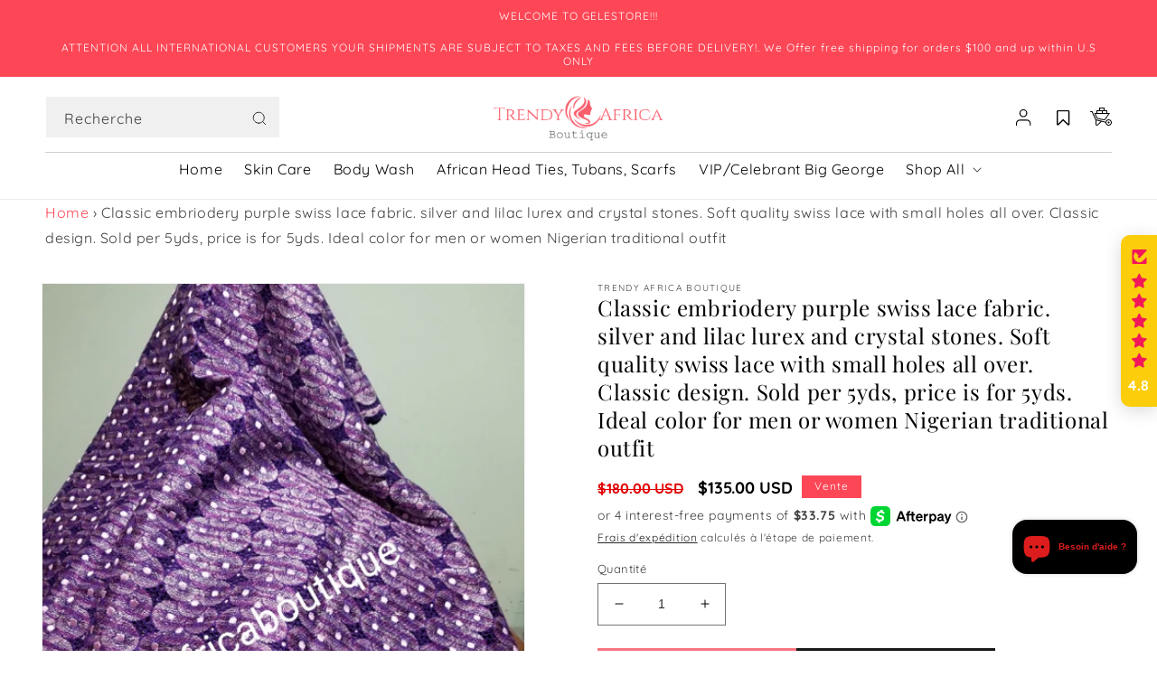

--- FILE ---
content_type: text/css
request_url: https://gelestore.com/cdn/shop/t/10/assets/trendy.css?v=141014676878506422541678799498
body_size: 2830
content:
.header__menu-item .header__active-menu-item,.header__menu-item:hover span,.collection-list .card-wrapper:hover .full-unstyled-link,.custom-multicolumn .slick-dots li.slick-active button:before,.custom-multicolumn .slick-dots li button:before,.spr-icon-star-empty:before,.spr-icon-star,.footer .footer-block__details-content .list-menu__item:hover,.footer .footer-block__details-content .list-menu__item--active,.conversion-bear-money,.wishlist-hero-dyna-translate,.quick-add-modal__content-info .product__title h2:hover{color:var(--gradient-base-accent-1)}.cart-notification__links .button-label,.footer .list-menu__item,.footer-block__heading,.address-submit,.customer button,.recover_button,.mega-menu .mega-menu__link,.main-page-title,.product-recommendations__heading,.cart .title-wrapper-with-link,.cart__ctas button,.customer .reg_heading,.addresses h2{text-transform:capitalize}#dummy-chat-button-iframe,.baDropdownStyle{bottom:70px!important}#dummy-chat-button-iframe,.uplinkly-language-translate-floating,.baDropdownStyle,#wa-chat-btn-root{z-index:1!important}.wsscc-dropdown{z-index:2!important}.uplinkly-language-translate-button .uplinkly-language-translate-popup-button{width:110px}.announcement-bar{border-bottom:0rem solid rgba(var(--color-foreground),.08)}.header__menu-item:hover .header__active-menu-item,details[open]:hover>.header__menu-item{text-decoration-thickness:0}details[open]>.header__menu-item .icon-caret{color:var(--gradient-base-accent-1);transition:.3s all linear}.header__icon .custom-add-to-cart{height:26px;width:28px}.header .wlh-Icon{font-size:20px!important}.header__icon .field__button>svg{height:1.8rem;width:1.8rem}.header-wrapper .header--top-center .mega-menu__list{display:flex;justify-content:flex-start}.header-wrapper .mega-menu__link:hover,.header-wrapper .mega-menu__link--active,.breadcrumb a,.cart-item .cart-item__name:hover{color:var(--gradient-base-accent-1);text-decoration:none}.header-wrapper .header--top-center .mega-menu__list>li{width:33.33%;padding-right:3.4rem}.header__search .header__icon{width:100%}.header-wrapper .mega-menu[open] .mega-menu__content{z-index:0}.header-wrapper .mega-menu__content .show-more,.header-wrapper .mega-menu__content .show-less{font-weight:600;font-size:14px}.menu-drawer__navigation .menu-drawer__inner-submenu .menu-drawer__menu .menu-drawer__menu-item{font-size:1.4rem}.menu-drawer__navigation .menu-drawer__inner-submenu .menu-drawer__menu .menu-drawer__menu-item--active,.menu-drawer__navigation .menu-drawer__menu-item:hover{color:var(--gradient-base-accent-1)}.shopify-section-header-sticky{top:-1px}.image-with-text .image-with-text__heading{margin-top:.5rem}.slider-button--prev,.slider-button--next{transform:translateY(-50%)}.slider-button[disabled]{opacity:.5}.overlap-image{position:absolute;right:30px;top:50%;transform:translateY(-50%)}.overlap-image img{height:auto;width:100%}.mask-image-wrap .image-with-text__media{width:75%}.full-width-with-bg .image-with-text__content{background-color:#f5ebe9}.collection .wishlisthero-floating button{height:47px!important}.wishlisthero-floating button svg path,.collection .button svg,.product-recommendations .button svg{fill:var(--gradient-base-background-1)}.recommendation-modal__close-button svg path{fill:var(--gradient-background)}.collection .wishlisthero-floating:hover,.collection .button,.product-recommendations .wishlisthero-floating:hover,.product-recommendations .button{background-color:#00000075}.MuiDialogTitle-root{position:relative}.MuiIconButton-root{background-color:var(--gradient-base-accent-1);border-radius:5px;color:var(--gradient-background)}.MuiButton-label{font-size:12px}.wishlist-popup-content-login a{text-decoration:none}a:not([href]),.mobile-facets__label,.spr-stars{cursor:pointer}.wishlist-hero-header{display:flex;justify-content:space-between;align-items:center}.cart-wishlist-group .cart-div{display:inline-block}.custom-multicolumn{overflow:hidden}.custom-multicolumn .multicolumn-card__info{text-align:center}.custom-multicolumn .title-wrapper-with-link{align-items:center;flex-direction:column}.custom-multicolumn .slick-prev:before,.custom-multicolumn .slick-next:before{position:absolute}.custom-multicolumn .rating-star-custom svg{width:20px}.custom-multicolumn .auther-name{font-weight:600}.custom-multicolumn .fill-star{fill:#e7a424}.custom-multicolumn .rating-star-custom svg path{stroke:#e7a424}.collection .price-item--last,.collection .price-item--regular,.product-recommendations .price-item--last,.product-recommendations .price-item--regular,.price .price-item,.price--end,.product-option{font-weight:600;letter-spacing:0em}.collection .price__sale .price-item--regular,.product-recommendations .price__sale .price-item--regular,.product__info-container .price--on-sale .price-item--regular{color:#e00404}.collection .card-wrapper:hover .full-unstyled-link,.product-recommendations .card-wrapper:hover .full-unstyled-link{color:var(--gradient-base-background-2);text-decoration:none}.tax-note a,.cart-items .caption-with-letter-spacing{text-transform:capitalize;font-size:14px}.tax-note a:hover{font-weight:600}.mobile-facets .mobile-facets__sort .select__select:focus-visible{box-shadow:none;outline:none}.card__inner{background-color:transparent}.custom-multicolumn .slick-dots li button:before{font-size:32px}.slick-active .multicolumn-card.content-container{margin:35px 0;transform:scale(.8)}.slick-center{transform:scale(1.3)}.custom-multicolumn .center-multi-cc .slick-prev,.custom-multicolumn .center-multi-cc .slick-next{top:50%;width:32px;height:32px;background:var(--gradient-base-accent-1);z-index:1}.custom-multicolumn .slick-next:hover,.custom-multicolumn .slick-prev:hover{background:var(--gradient-base-accent-1)}.footer .footer-block--newsletter{align-items:unset;margin-top:0}.footer-block__newsletter h2{text-align:left}.footer .list-social__link{padding:1rem}.footer .newsletter-form__button:not(:focus-visible):not(.focused){background-color:var(--gradient-base-accent-1);font-size:16px;height:45px;margin:1px 0;position:absolute;right:-23px;width:100px}.footer .newsletter-form__field-wrapper .field__input{background-color:var(--gradient-base-background-1);color:var(--color-icon)}.footer .list-social{gap:5px;justify-content:flex-start;padding:0}.footer .field__label,.image-with-text__text{color:var(--color-icon)}.footer .field__input:focus-visible,.field__input:focus,.select__select:focus,.customer .field input:focus,.customer select:focus,.localization-form__select:focus.localization-form__select:after{box-shadow:none}.footer .list-social__item{border-radius:50%;border:1px solid}.social-name{margin-bottom:5px;margin-top:25px}.footer a[target=_blank],.MuiDialogContentText-root a[target=_blank],.collection .active-facets__button-inner{background-color:unset}.footer .error-message{bottom:-25px;text-align:left}.newsletter-form__field-wrapper .field{display:block}.locale-selectors__container .locale-selectors__content{justify-content:flex-start;position:absolute;bottom:130px}.footer .footer__content-top{padding-bottom:0rem}.product__title h1{font-size:24px}.product-form__submit{background-color:#fd4757bf;color:var(--gradient-background);text-transform:capitalize}.product-form__buttons .shopify-payment-button__more-options{border:1px solid var(--gradient-base-accent-1);color:rgb(var(--color-foreground));font-size:15px;padding:13px 0;text-decoration:none;text-transform:capitalize}.summary__title .icon,.wishlist-hero-custom-button .__react_component_tooltip,.locale-selectors__container{display:none}.spr-form-label+.spr-form-input{padding:15px 5px}.spr-form-actions .spr-button,.spr-form-actions .spr-button-primary{min-height:3em}.cart__dynamic-checkout-buttons .shopify-cleanslate .Vru56DW5IUIiRpxbGTDg{flex-basis:169px!important}.cart__dynamic-checkout-buttons .shopify-cleanslate .IcgSIE7pEVZrlnAeRS6j{border-radius:0!important}.cart-notification__links .button{color:var(--gradient-background);background-color:var(--gradient-base-accent-1);text-transform:capitalize}.product__media-gallery .slider-button{background-color:var(--gradient-base-accent-1);width:25px;height:25px}.product__media-gallery .slider-button .icon{height:1rem}.quick-add-modal__content-info .product__title h2{font-size:20px}.quick-add-modal__content-info .product__title>a:hover{text-decoration:none}.quantity__input:focus-visible{border-top:1px solid #6a6969;border-bottom:1px solid #6a6969}*:focus-visible{outline:none;box-shadow:none}.new-review-form .spr-form-input-error,.new-review-form input.spr-form-input-error[type=text],.new-review-form input.spr-form-input-error[type=email]{border:1px solid #000}.customer .error-message{float:unset;text-align:left}.customer .recover-button{margin:1.5rem 0}.baDropdownStyle .bacurr-dropdown-choices li:hover,.recommendation-modal__container{background-color:var(--gradient-base-accent-1)!important}.recommendation-modal__message,.recommendation-modal__message--align-start,.recommendation-modal__benefits ul li,.recommendation-modal__button--minimal{color:var(--gradient-background)!important}#ContactForm-name,#ContactForm-email,#ContactForm-phone,#ContactForm-body{border:1px solid var(--color-icon)}#ContactForm .field{margin-bottom:0rem}.contact .error-message{padding:6px 0}.contact .contact__button{margin-top:2rem}.page .about-page-heading,.desc-collapse h1{font-size:18px;margin:0}.main-page-title,.contact .title{font-size:28px;text-transform:capitalize}.contact .input-div,.customer .input-div{margin-bottom:20px}.custom-privacy-policy{word-break:break-word}.shopify-policy__title{text-align:left;text-transform:capitalize}.shopify-policy__body{padding-bottom:15px}.cloud-search-mobile-open .cloud-search-mobile .cloud-search-mobile__cancel{color:var(--gradient-base-accent-1)!important}.astric-custom{color:red}.facets__price .field__input{padding:0 0 0 10px}@media screen and (min-width: 1200px){.collection .wishlisthero-floating,.product-recommendations .wishlisthero-floating{background-color:#00000075;border-radius:0;opacity:0;right:-4px!important;top:55px}.collection .quick-add,.product-recommendations .quick-add{opacity:0;position:absolute;right:-4px;top:5px}.collection .wishlisthero-floating,.collection .quick-add,.product-recommendations .quick-add,.product-recommendations .wishlisthero-floating{transition:.2s all linear}.collection .card-wrapper:hover .quick-add,.collection .card-wrapper:hover .wishlisthero-floating,.product-recommendations .card-wrapper:hover .quick-add,.product-recommendations .card-wrapper:hover .wishlisthero-floating{opacity:1;right:10px!important}}@media screen and (min-width: 990px){.collection-list-wrapper .slider--desktop.grid--4-col-desktop .grid__item{width:calc(25% - var(--grid-desktop-horizontal-spacing) * 3 / 4)}}@media screen and (min-width: 913px){.footer-block{padding:0 30px 0 0}}@media screen and (min-width: 821px){.product .group-buttons{align-items:center;display:flex;gap:5px;margin-bottom:1rem}.add-to-cart-custom,.wishlist-btn-custom{width:50%}.product .product-form__submit{margin-bottom:0rem}.product #wishlisthero-product-page-button-container{padding-top:0}.quick-add-modal__content-info .product .product-form__buttons .group-buttons{display:block}.quick-add-modal__content-info .add-to-cart-custom{width:100%}}@media screen and (min-width: 750px){.slideshow .slideshow__text-wrapper .slideshow__text{max-width:644px;padding-left:0}.footer-block--newsletter{flex-direction:column}.footer .footer__column--info{flex-direction:row-reverse;justify-content:space-between}}@media screen and (max-width: 1199px){.collection .wishlisthero-floating,.product-recommendations .wishlisthero-floating{background-color:var(--color-icon);border-radius:0;right:0!important;top:50px}.collection .quick-add,.product-recommendations .quick-add{position:absolute;right:0;top:0}}@media screen and (max-width: 1024px){.slideshow__text.slideshow__text--left{padding:0}.mask-image-wrap .image-with-text__media{width:90%}.overlap-image{right:0;width:200px}}@media screen and (max-width: 989px){.ced-nav{display:none}header-drawer{display:inline-flex}.collection-list-wrapper .collection-list.slider .collection-list__item,.collection .slider--tablet.grid--peek.grid--1-col-tablet-down .grid__item{max-width:33.33%}#menu-drawer .menu-drawer__navigation{padding:0}#menu-drawer .list-social{margin-top:0rem}.header__icon--account{margin-left:10px}}@media screen and (max-width: 912px){.footer .grid--2-col .grid__item{width:calc(50% - var(--grid-desktop-horizontal-spacing) * 3 / 4)}}@media screen and (max-width: 820px){.banner__heading.h1{font-size:28px;line-height:34px}.rating-star-custom svg{height:20px;width:20px}.product__title h1{font-size:20px}#wishlisthero-product-page-button-container{padding-bottom:10px;padding-top:0}.group-buttons .product-form__submit{margin-bottom:0rem}.quick-add-modal__content-info .group-buttons .add-to-cart-custom .product-form__submit{margin-bottom:1rem}}@media screen and (max-width: 768px){.bacurr-cur-blocker .baDropdownStyle.mobile_bottom_left:not(.hideOnMobile){bottom:70px!important;z-index:2!important}}@media screen and (max-width: 749px){.footer .grid--2-col .grid__item{width:calc(100% - var(--grid-desktop-horizontal-spacing) * 3 / 4)}#shopify-section-footer .accordion,#shopify-section-footer .accordion:after,.slideshow__text .banner__heading,.slideshow__text .banner__text{color:var(--gradient-base-accent-2)}#shopify-section-footer .accordion{font-size:18px;margin-bottom:5px;padding:0}.index #Slider-template--16748754600156__132062d8-4365-496d-9387-db2207495eed .media:before{padding-bottom:133.444444%}.banner--mobile-bottom .slideshow__text-wrapper{position:absolute;top:10%}.banner--mobile-bottom .slideshow__text.banner__box{background-color:#fff0}.banner__heading.h1{font-size:42px;line-height:60px}.pre-head{font-size:22px}.slideshow__text-wrapper .slideshow__text .banner__text{font-size:16px}.footer .newsletter-form{align-items:flex-start}.footer .footer__list-social.list-social{justify-content:flex-start}.footer a[target=_blank]{background-color:unset}.image-with-text .image-with-text__content{align-items:center;text-align:center}.slick-active .multicolumn-card.content-container,.slick-center{transform:scale(1);margin:0}.locale-selectors__container{padding-bottom:10em!important}.cart__ctas{max-width:36rem;margin:10px auto}details-modal.header__search{left:60px;position:absolute}.cart .cart-item__link{display:unset}.product .product__media-wrapper .product__media{padding-top:100%!important}}@media screen and (max-width: 575px){.collection-list-wrapper .collection-list.slider .collection-list__item,.collection .slider--tablet.grid--peek.grid--1-col-tablet-down .grid__item{max-width:100%}.banner--mobile-bottom .slideshow__text-wrapper{position:absolute;top:5%}.slideshow__text-wrapper .banner--mobile-bottom .slideshow__text.banner__box{margin:0 auto;max-width:468px}.banner__heading.h1{font-size:32px;line-height:50px}.pre-head{font-size:18px}.footer .newsletter-form__button:not(:focus-visible):not(.focused){right:-5px}.footer .footer-block__details-content .list-menu__item--link{padding-bottom:0rem}.footer .footer__content-top{padding:0 1.5rem!important}.mask-image-wrap .image-with-text__media{width:80%}.overlap-image{width:150px}.collection-list-wrapper{padding-top:0}.image-with-text{padding-bottom:0}.wishlist-hero-header-icon [class^=wlh-icon-]:before,.wishlist-hero-header-icon [class*=" wlh-icon-"]:before{margin-left:.6em}.pagination .pagination__list>li{max-width:1.4rem}}@media screen and (max-width: 425px){.pre-head{font-size:16px}.banner__heading.h1{font-size:24px;line-height:24px}}
/*# sourceMappingURL=/cdn/shop/t/10/assets/trendy.css.map?v=141014676878506422541678799498 */


--- FILE ---
content_type: text/css
request_url: https://gelestore.com/cdn/shop/t/10/assets/quick-add.css?v=184464877251914613631678799498
body_size: 172
content:
.quick-add{position:relative;grid-row-start:4;margin:0 0 1rem;z-index:1}.card--card .quick-add{margin:0 1.3rem 1rem}.quick-add-modal{box-sizing:border-box;opacity:0;position:fixed;visibility:hidden;z-index:-1;margin:0 auto;top:0;left:0;width:100%;background:rgba(var(--color-foreground),.2);height:100%}.quick-add-modal[open]{opacity:1;visibility:visible;z-index:101}.quick-add-modal__content{position:absolute;top:0;left:50%;transform:translate(-50%);margin:3.2rem auto 0;width:100%;background-color:rgb(var(--color-background));overflow:hidden;max-width:var(--page-width);width:calc(100% - 3rem)}@media screen and (min-width: 750px){.quick-add-modal__content{margin-top:10rem;width:80%;max-height:calc(100% - 20rem);overflow-y:auto}quick-add-modal .quick-add-modal__toggle{top:1rem;right:1rem}}@media screen and (min-width: 990px){.quick-add-modal__content{width:70%}}.quick-add-modal__content img{max-width:100%}.quick-add-modal__content-info{padding-right:4.4rem;display:flex;overflow-y:auto;padding:2.5rem;height:100%}.quick-add-modal__content-info>*{height:auto;margin:0 auto;max-width:100%;width:100%}@media screen and (max-width: 749px){quick-add-modal .slider .product__media-item.grid__item{margin-left:1.5rem;margin-right:1.5rem}.quick-add-modal__content{bottom:3.2rem}.quick-add-modal__content-info>*{max-height:100%}quick-add-modal .product--mobile-columns .product__media-item{width:calc(100% - 3rem - var(--grid-mobile-horizontal-spacing))}}.quick-add-modal__toggle{background-color:rgb(var(--color-background));border:.1rem solid rgba(var(--color-foreground),.1);border-radius:50%;color:rgba(var(--color-foreground),.55);display:flex;align-items:center;justify-content:center;cursor:pointer;padding:1.2rem;z-index:5;width:4rem;position:fixed;top:1.5rem;right:1.5rem}.quick-add-modal__toggle:hover{color:rgba(var(--color-foreground),.75)}.quick-add-modal__toggle .icon{height:auto;margin:0;width:2.2rem}quick-add-modal .product:not(.featured-product) .product__view-details{display:block}quick-add-modal .quick-add-hidden,quick-add-modal .product__modal-opener:not(.product__modal-opener--image),quick-add-modal .product__media-item:not(:first-child){display:none!important}quick-add-modal .slider.slider--mobile{overflow:visible}quick-add-modal .product__media-gallery .product__media-list{margin-bottom:0}quick-add-modal .product__media-list .deferred-media{display:block;width:100%}quick-add-modal .product--thumbnail .product__media-gallery,quick-add-modal .product--thumbnail_slider .product__media-gallery,quick-add-modal .product--stacked .product__info-container--sticky,quick-add-modal .product--columns .product__info-container--sticky{top:0;position:relative}@media screen and (min-width: 750px){quick-add-modal .product:not(.product--no-media) .product__media-wrapper{max-width:45%;width:calc(45% - var(--grid-desktop-horizontal-spacing) / 2)}quick-add-modal .product:not(.product--no-media) .product__info-wrapper{padding-left:4rem;max-width:54%;width:calc(54% - var(--grid-desktop-horizontal-spacing) / 2)}quick-add-modal .product--columns .product__media-item:not(.product__media-item--single):not(:only-child){max-width:100%;width:100%}quick-add-modal .thumbnail-slider .thumbnail-list.slider--tablet-up{display:none}}quick-add-modal .page-width{padding:0}quick-add-modal .product__title>h1{display:none}quick-add-modal .product__title>a{display:block;text-decoration:none}quick-add-modal .product__title>a:hover{color:rgb(var(--color-foreground));text-decoration:underline;text-underline-offset:.2rem;text-decoration-thickness:.3rem}quick-add-modal .product-form__buttons{max-width:initial}.quick-add__submit{padding:.8rem;min-width:100%;box-sizing:border-box}
/*# sourceMappingURL=/cdn/shop/t/10/assets/quick-add.css.map?v=184464877251914613631678799498 */
